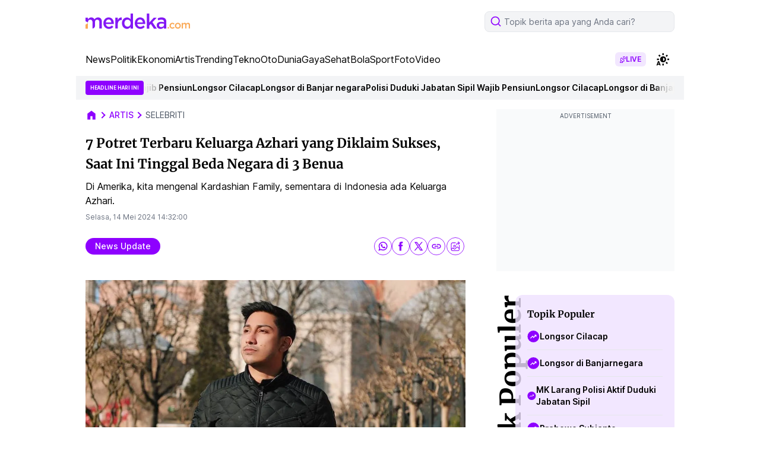

--- FILE ---
content_type: text/html; charset=utf-8
request_url: https://www.google.com/recaptcha/api2/aframe
body_size: 267
content:
<!DOCTYPE HTML><html><head><meta http-equiv="content-type" content="text/html; charset=UTF-8"></head><body><script nonce="8qiS18mDXCpPxr5xq6Hvrw">/** Anti-fraud and anti-abuse applications only. See google.com/recaptcha */ try{var clients={'sodar':'https://pagead2.googlesyndication.com/pagead/sodar?'};window.addEventListener("message",function(a){try{if(a.source===window.parent){var b=JSON.parse(a.data);var c=clients[b['id']];if(c){var d=document.createElement('img');d.src=c+b['params']+'&rc='+(localStorage.getItem("rc::a")?sessionStorage.getItem("rc::b"):"");window.document.body.appendChild(d);sessionStorage.setItem("rc::e",parseInt(sessionStorage.getItem("rc::e")||0)+1);localStorage.setItem("rc::h",'1763952481495');}}}catch(b){}});window.parent.postMessage("_grecaptcha_ready", "*");}catch(b){}</script></body></html>

--- FILE ---
content_type: application/javascript; charset=utf-8
request_url: https://fundingchoicesmessages.google.com/f/AGSKWxUC2axHsL_SKre0m5LOPIVsXHiaDkWQbmjEsibQ5WC_OjhefLJLvSc3htdwqllNVUJCx5SNrqRPmMNjx-jBXCr9i_5yv8Kefun3IgQkBLA2TM4lVqx47rlO9liZS-PM6c0Fdl7r2imEc5dUjEtwY7drebKr03NnwEvo06_rcYrvZJWHYZEfVmY89RKT/_/dfp_delivery.js/adoverlay./admicro_/banners/ads./masterad.
body_size: -1291
content:
window['475b61a4-a0a9-4737-b3da-bda619ce59b1'] = true;